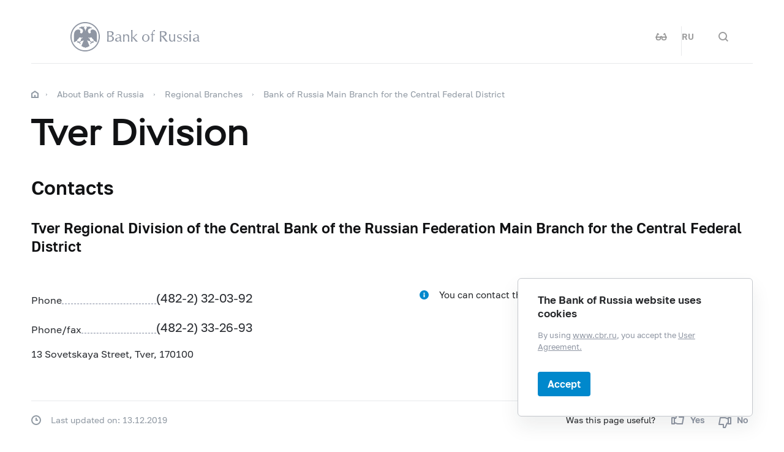

--- FILE ---
content_type: text/html; charset=utf-8
request_url: http://cbr.ru/eng/tver/
body_size: 6628
content:

<!DOCTYPE html>
<html>
<head>
    

<meta http-equiv="Content-Type" content="text/html; charset=UTF-8" />
<meta http-equiv="X-UA-Compatible" content="IE=edge,chrome=1">
<meta name="viewport" content="width=device-width, initial-scale=1, shrink-to-fit=no">
<meta name="format-detection" content="telephone=no" />
<meta name="zoom:lang" content="en" />
    <meta name="zoom:last-modified" content="Fri, 13 Dec 2019 14:51:39 GMT" />
<title>Tver Division | Bank of Russia</title>



    <meta property="og:image" content="/common/images/share-1.jpg" />

    


            <link rel="stylesheet" type="text/css" href="/common/libs/jquery-ui/jquery-ui.min.css?v=v478607061" media="all">

            <!--[if IE 9]><link rel="stylesheet" type="text/css" href="/common/style/main-ie9.css?v=v677740427" media="all"><![endif]-->

            <!--[if gt IE 9]><!--><link rel="stylesheet" type="text/css" href="/common/style/main.min.css?v=v2126836889" media="all"><!--<![endif]-->


        <script type="text/javascript" src="/common/libs/jquery-3.7.1.min.js?v=v735956814"></script>



        <script type="text/javascript" src="/common/libs/jquery-ui/jquery-ui.min.js?v=v478607061"></script>

        <script type="text/javascript" src="/common/libs/jquery.inputmask.min.js?v=v478607061"></script>


        <script type="text/javascript" src="/common/scripts/vendor.js?v=v907291152"></script>

        <script type="text/javascript" src="/common/libs/jquery.floatThead.min.js?v=v478607061"></script>








        <script type="text/javascript" src="/common/libs/popper.js?v=v478607061"></script>

        <script type="text/javascript" src="/common/libs/tippy.js?v=v478607061"></script>

        <script type="text/javascript" src="/common/scripts/main.min.js?v=v1396628121"></script>


        <script type="text/javascript" src="/common/libs/localization-en.js?v=v955241707"></script>

        <script type="text/javascript" src="/js/jquery.cookie.min.js?v=v4260771145"></script>

        <script type="text/javascript" src="/js/site.js?v=v2848633841"></script>





    <script type="text/javascript">
    $(function () {
        var $menu = $('[data-menu]'),
            $menuItemBtn = $menu.find('[data-menu-item-btn]'),
            $menuShow = $('[data-menu-show]'),
            $menuClose = $('[data-menu-close]');
        var config = $menu.data('config');

        $menuShow.on('click.cms_loadwholesite', function (event) {
            loadWholeSite(true);
        });
        $menuShow.on('mouseenter.cms_loadwholesite', function (event) {
            loadWholeSite(false);
        });

        var xhr = null, g_openMenu = false;
        function loadWholeSite(openmenu) {
            g_openMenu = g_openMenu || openmenu;
            $menuShow.off('click.cms_loadwholesite mouseenter.cms_loadwholesite');
            if (xhr === null) {
                $('.menu_wrap .networks-circle').html($('.networks-circle.footer_networks').html());
                $('.menu_wrap .header_search').html($('.header .offsetMenu .header_search').html());

                xhr = $.ajax(config.url, {
                    dataType: "html",
                    method: "get",
                    success: function (html) {
                        $('[data-cms-wholesite-placeholder]').replaceWith(html);

                        $menu.find('.menu_tab[data-tabs-tab]').each(function () {
                            var tab = $(this).data('tabs-tab');
                            $(this).toggle($menu.find('[data-tabs-content="' + tab + '"]').length != 0);
                        });

                        $menu.trigger('new-html');

                        for (var i in config.catalogPath) {
                            $menu.find('li[data-catalog-id="' + config.catalogPath[i] + '"]')
                                .addClass("_active");
                            $menu.find('li[data-catalog-id="' + config.catalogPath[i] + '"]')
                                .closest('[data-tabs-content]')
                                .trigger('open-anchor');
                        }

                        
                        xhr = true;
                    },
                    error: function () {
                        xhr = null;
                    }
                });
            }
        }
    });
    </script>


<script>
    if (window.localStorage) {
        if (localStorage.getItem('vision-impaired'))
            document.getElementsByTagName('html')[0].className += ' vision-impaired';
    }
</script>
<script>
    document.documentElement.style.setProperty('--scrollbar-width', '17px');
    setTimeout(function () {
        
        var div = document.createElement('div');

        div.style.overflowY = 'scroll';
        div.style.width = '50px';
        div.style.height = '50px';

        
        div.style.visibility = 'hidden';

        document.body.appendChild(div);
        var scrollWidth = Math.max(div.offsetWidth - div.clientWidth, 0.15); 
        document.body.removeChild(div);
        
        document.documentElement.style.setProperty('--scrollbar-width', scrollWidth + 'px');
    }, 0);
</script>




    
</head>
<body>


<!-- Yandex.Metrika counter -->
<script type="text/javascript" >
    (function(m,e,t,r,i,k,a){m[i]=m[i]||function(){(m[i].a=m[i].a||[]).push(arguments)};
    m[i].l=1*new Date();
    for (var j = 0; j < document.scripts.length; j++) {if (document.scripts[j].src === r) { return; }}
    k=e.createElement(t),a=e.getElementsByTagName(t)[0],k.async=1,k.src=r,a.parentNode.insertBefore(k,a)})
    (window, document, "script", "https://mc.yandex.ru/metrika/tag.js", "ym");

    ym(5774506, "init", {
        clickmap:true,
        trackLinks:true,
        accurateTrackBounce:true,
        webvisor:true
    });
</script>
<noscript><div><img src="https://mc.yandex.ru/watch/5774506" style="position:absolute; left:-9999px;" alt="" /></div></noscript>    
<!-- /Yandex.Metrika counter -->
        
    

    <div class="header-print">
    <div class="offsetMenu">
        <div class="header-print_inner">
            <img class="header-print_logo" alt="cbr" src="/common/images/logo.svg">
            <ul class="header-print_contacts">
<li>12&nbsp;Neglinnaya Street, Moscow, 107016 Russia</li>

<li><nobr class="phone">8 800 300-30-00</nobr></li>
<li>www.cbr.ru</li>
</ul>

        </div>
    </div>
</div>

    <header class="header" id="header">
        <div class="top-line" data-top-line="">
            <div class="offsetMenu">
                <div class="col-md-23 offset-md-1">
                    <div class="top-line_inner header_inner">
                        

<div class="row">
    <div class="col-xl-5 col-md-9">
        <div class="header_left pr-0">
                <div class="header_menu" data-menu-show=""></div>
            <a class="header_logo_eng" href="/eng/"></a>
            <a class="d-flex d-md-none" href="#" data-tooltip="" data-tooltip-content="Mode for visually impaired" data-tooltip-class="mobile-hide"><div class="header_visual-impaired_item"></div></a>
                <a class="header_search_btn d-flex d-md-none" href="#" data-search-form-show="" aria-label="Search"><div class="header_search_icon"></div></a>
        </div>
    </div>
    <div class="col-xl-17 col-md-13 offset-md-1 header_block justify-content-end">
        <div class="d-none d-md-block">
            <div class="header_right">
                
                <div class="networks header_networks header_visual-impaired header_visual-impaired_inner"><a href="#" data-tooltip="" data-tooltip-content="Mode for visually impaired" data-tooltip-class="mobile-hide"><div class="header_visual-impaired_item"></div></a></div>
                <div class="header_lang header_lang_inner header_networks">
    <a href="/Localization/SwitchLanguage?url=%2Feng%2Ftver%2F&amp;from=en-CB&amp;to=ru-RU"><!--noindex-->RU<!--/noindex--></a>
</div>
                    <div class="header_networks header_search header_search_inner">
                        <a class="header_search_btn" href="#" data-search-form-show="" aria-label="Search">
                            <div class="header_search_icon"></div>
                        </a>
                    </div>
            </div>
        </div>
    </div>
</div>
                    </div>
                </div>
            </div>
        </div>        
        <div class="offsetMenu">
            <div class="col-md-23 offset-md-1">
                <div class="header_inner">
                    

<div class="row">
    <div class="col-xl-5 col-md-9">
        <div class="header_left pr-0">
                <div class="header_menu" data-menu-show=""></div>
            <a class="header_logo_eng" href="/eng/"></a>
            <a class="d-flex d-md-none" href="#" data-tooltip="" data-tooltip-content="Mode for visually impaired" data-tooltip-class="mobile-hide"><div class="header_visual-impaired_item"></div></a>
                <a class="header_search_btn d-flex d-md-none" href="#" data-search-form-show="" aria-label="Search"><div class="header_search_icon"></div></a>
        </div>
    </div>
    <div class="col-xl-17 col-md-13 offset-md-1 header_block justify-content-end">
        <div class="d-none d-md-block">
            <div class="header_right">
                
                <div class="networks header_networks header_visual-impaired header_visual-impaired_inner"><a href="#" data-tooltip="" data-tooltip-content="Mode for visually impaired" data-tooltip-class="mobile-hide"><div class="header_visual-impaired_item"></div></a></div>
                <div class="header_lang header_lang_inner header_networks">
    <a href="/Localization/SwitchLanguage?url=%2Feng%2Ftver%2F&amp;from=en-CB&amp;to=ru-RU"><!--noindex-->RU<!--/noindex--></a>
</div>
                    <div class="header_networks header_search header_search_inner">
                        <a class="header_search_btn" href="#" data-search-form-show="" aria-label="Search">
                            <div class="header_search_icon"></div>
                        </a>
                    </div>
            </div>
        </div>
    </div>
</div>
                </div>
            </div>
        </div>
    </header>
    <form action="/eng/search/" method="get" class="search-form" data-search-form=""
      data-api-url="/Content/SearchSuggest/Suggest"
      data-api-top-url="">
    <div class="offsetMenu">
        <div class="col-md-23 offset-md-1">
            <div class="search-form_inner">
                <div class="search-form_title">What do you want to find?<img class="search-form_title-close" src="/common/images/icons/menu-close-dark-grey.svg"></div>
                <div class="search-form_content">
                    <div class="search-form_block">
                        <div class="search-form_icon"></div>
                        <div class="search-form_field">
                            <input name="text" type="text" autocomplete="off" placeholder="Start typing" data-search-form-input="" />
                        </div>
                    </div>
                    <div class="search-form_clear" data-search-form-clear-btn=""><img src="/common/images/icons/menu-close-gray.svg"></div>
                    <div class="search-form_btn">
                        <button class="b-btn _blue" data-search-form-btn="">Search</button>
                    </div>
                </div>
            </div>
        </div>
    </div>
</form>


<div class="menu_wrap" data-menu="" data-config="{&quot;catalogPath&quot;:[21921,21909,21744,19297],&quot;url&quot;:&quot;/Catalog/SiteMap/GetWholeSiteHtml?blockId=59192&quot;}">
    <div class="offsetMenu">
        <div class="header_menu _close menu_close d-none d-md-block" data-menu-close=""></div>
        <div class="header_inner top-line_inner d-block d-md-none">
            <div class="row">
                <div class="col-xl-5 col-md-9">
                    <div class="header_left pr-0">
                        <div role="button" tabindex="0" aria-label="Close menu" class="header_menu _close" data-menu-close=""></div>
                        <a class="header_logo" href="/eng/"></a>
                        <a class="invisible" href="#" data-tooltip="" data-tooltip-content="Mode for visually impaired" data-tooltip-class="mobile-hide"><div class="header_visual-impaired_item"></div></a>
                        <a class="header_search_btn invisible" href="#" data-search-form-show="" aria-label="Search"><div class="header_search_icon"></div></a>
                    </div>
                </div>
            </div>
        </div>
        <div class="menu row" data-tabs="data-tabs">
            <div class="menu_quick col-md-7">
                <div role="tablist" class="menu_quick_tabs">
    <a role="tab" id="menu_tab_Activity" aria-controls="menu_content_Activity" aria-selected="true" class="menu_tab _active" href="#" data-tabs-tab="Activity">Activity</a>
    <a role="tab" id="menu_tab_FinancialMarkets" aria-controls="menu_content_FinancialMarkets" aria-selected="false" class="menu_tab" href="#" data-tabs-tab="FinancialMarkets">Financial markets</a>
    <a role="tab" id="menu_tab_Documents" aria-controls="menu_content_Documents" aria-selected="false" class="menu_tab" href="#" data-tabs-tab="Documents">Documents and data</a>
    <a role="tab" id="menu_tab_AboutBank" aria-controls="menu_content_AboutBank" aria-selected="false" class="menu_tab" href="#" data-tabs-tab="AboutBank">About Bank of Russia</a>
    <a role="tab" id="menu_tab_Services" aria-controls="menu_content_Services" aria-selected="false" class="menu_tab" href="#" data-tabs-tab="Services">Services</a>
</div>
<div class="menu_quick_links">
    <div class="phones">
  <a class="menu_phone_val" href="tel:+74993003000">
  <div class="plus">+</div>7 499 300-30-00</a>
  <a class="menu_phone_val" href="tel:88003003000">8 800 300-30-00</a>
</div>
<div class="inner_links">
  <a href="/eng/news/" title="Events">Events</a>
  <a href="/eng/contacts/" title="Contacts">Contacts</a>
  <a href="/eng/sitemap" title="site map ">Site map</a>
  <a href="/eng/about/" title="About the Site ">About the Site </a>
</div>
<div class="networks-circle">
  <a class="networks-circle_item _yt" href="https://www.youtube.com/user/BankofRussia" title="Youtube"></a>
  <a class="networks-circle_item _tg" href="https://t.me/centralbank_russia" title="Telegram"></a>
</div>

</div>
            </div>
            <div class="d-md-none link-above">
                <div class="header_right">
                    
                    <div class="header_lang">
            <div class="header_lang_item"><a href="/Localization/SwitchLanguage?url=%2Feng%2Ftver%2F&amp;from=en-CB&amp;to=ru-RU"><!--noindex-->RU<!--/noindex--></a></div>
            <div class="header_lang_item _active"><span><!--noindex-->EN<!--/noindex--></span></div>
</div>
                </div>
            </div>
            <div class="menu_content_container col-md with-centered-loader" data-cms-wholesite-placeholder="">
            </div>
        </div>
    </div>
</div>

    <main id="content">
        <div class="offsetMenu ">
            <div class="container-fluid">
                <div class="col-md-23 offset-md-1">
                    <div class="breadcrumbs">
    <div class="breadcrumbs_item"><a class="breadcrumbs_home" href="/eng/"></a></div>
        <div class="breadcrumbs_item">
            <a href="/eng/about_br/"><!--noindex-->About Bank of&#160;Russia<!--/noindex--></a>
        </div>
        <div class="breadcrumbs_item">
            <a href="/eng/about_br/tubr/"><!--noindex-->Regional Branches<!--/noindex--></a>
        </div>
        <div class="breadcrumbs_item">
            <a href="/eng/cfo/"><!--noindex-->Bank of&#160;Russia Main Branch for&#160;the&#160;Central Federal District<!--/noindex--></a>
        </div>
    </div>

                    <!--index-->
<h1><span class="referenceable">Tver Division</span>
</h1>
                                        






                                                                                <h2><span class="referenceable" id="a_94638">Contacts</span></h2>
<h3><span class="referenceable" id="a_94639">Tver Regional Division of&#160;the&#160;Central Bank of&#160;the&#160;Russian Federation Main Branch for&#160;the&#160;Central Federal District</span></h3>        <div class="contacts">
            <div class="row">
                <div class="col-md-12">
                            <div class="contacts__item">
                                <span class="name-contact">
                                    Phone
                                    <div class="line"></div>
                                </span><span class="value-contact">(482-2) 32-03-92</span>
                            </div>
                            <div class="contacts__item">
                                <span class="name-contact">
                                    Phone/fax
                                    <div class="line"></div>
                                </span><span class="value-contact">(482-2) 33-26-93</span>
                            </div>
                                                                                    <div class="contact__address">13 Sovetskaya Street, Tver, 170100</div>
                </div>
                <div class="col-md-10 offset-md-1 contacts_right">
                        <div class="contacts_item_title icon-info">
                            You can contact the Bank of&nbsp;Russia through the <a href="/eng/Reception">Online Reception</a>.
                        </div>
                </div>
            </div>
        </div>

                    
                    <!--/index-->
                    
    <div class="page-info">
        <!--noindex-->
        


<div class="page-info_helpful"
     data-page-feedback=""
     data-feedback-url="/Content/PageInfo/RegisterFeedback">
    <!--noindex-->
    <div class="helpful" data-helpful="">
        Was this page useful?
        <div class="helpful_btns">
            <button class="helpful_btn _yes" data-helpful-btn="yes"><i class="helpful_icon"></i><span>Yes</span></button>
            <button class="helpful_btn _no" data-helpful-btn="no"><i class="helpful_icon"></i><span>No</span></button>
        </div>
    </div>
    <!--/noindex-->
</div>

            <div class="page-info_last-update">Last updated on: 13.12.2019</div>
        <!--/noindex-->
    </div>

                </div>
            </div>
        </div>
    </main>

    <footer class="footer" id="footer">
    <div class="offsetMenu">
        <div class="footer_main">
            <div class="col-md-23 col-xl-22 offset-md-1 offset-xl-2">
                <div class="footer_top">
                    <a class="footer_logo_eng" href="/eng/"></a>
                    <div class="footer_up gotoUp">
                        <div class="footer_up_title">Up</div>
                        <div class="footer_up_icon"></div>
                    </div>
                </div>
                
<div class="footer_contacts">
<div class="footer_address">Bldg V, 12&nbsp;Neglinnaya Street, Bank of&nbsp;Russia, Moscow, 107016 Russia</div>
<div class="footer_phones">

<div class="footer_phone"><nobr class="phone"><a class="footer_phone_val" href="tel:88003003000">8 800 300-30-00</a></nobr></div>

<div class="footer_phone"><nobr class="phone"><a class="footer_phone_val" href="tel:+74993003000">+7 499 300-30-00</a></nobr></div>

</div>
</div>
<div class="footer_main_block">
<div class="footer_left-menu">

<div class="footer_left-menu_item"><a href="/eng/about_br/irp/">Investor Relations</a></div>
<div class="footer_left-menu_item"><a href="/eng/other/holidays/">Public Holidays in&nbsp;Russia</a></div>

</div>
<div class="networks-circle footer_networks">
<a class="networks-circle_item _yt" href="https://www.youtube.com/user/BankofRussia"></a>
<a class="networks-circle_item _tg" href="https://t.me/centralbank_russia" title="Telegram"></a></div>
</div>
<div class="footer_menu">
<div class="footer_menu_items">
<div class="footer_menu_item"><a href="/eng/about/">About the&nbsp;Site</a></div>
<div class="footer_menu_item"><a href="/eng/contacts/">Contacts</a></div>
<div class="footer_menu_item"><a href="/eng/development/">Technical resources</a></div>

<!--<div class="footer_menu_item"><a href="/eng/development/">Links</a></div>-->
</div>
<a class="footer_menu_item _visually-impaired" href="#" title="Mode for visually impaired">
	<div class="footer_visually-impaired-icon"></div>
	<div><span class="visually-impaired-on">Mode for&nbsp;visually impaired</span><span class="visually-impaired-off">Regular version</span></div>
</a>
</div>

            </div>
        </div>
        <div class="footer_bottom">
            <div class="col-md-23 col-xl-22 offset-md-1 offset-xl-2 row">
                <div class="footer_bottom_text col-md-12 col-xl-11">&#169; Bank of Russia, 2000–2026.</div>
<div class="footer_bottom_aic col-md-11">Design by <a href="https://aic.ru" target="_blank"><img src="/common/images/icons/aic-logo.svg" /></a></div>


            </div>
        </div>
    </div>
</footer>

    
    

        <div class="popup-cookies" data-popup-cookies>
            <div class="popup-cookies_title">
                The Bank of Russia website uses cookies
            </div>
            <div class="popup-cookies_subtitle">
                By using <a href="/eng/">www.cbr.ru</a>, you accept
                the  <a href="/eng/user_agreement/">User Agreement.</a>
            </div>
            <button class="btn _medium _blue " data-popup-cookies-btn>
                Accept
            </button>
        </div>

    
<!--[if IE 9]><script>$('body').addClass('ie9')</script><![endif]-->
<script src="/Modules/Content/Scripts/PageInfo.js?v=v3116962712" type="text/javascript"></script>
    <script type="text/javascript">
        $(function () {
            Content_PageInfo.init($('[data-page-feedback]'));
        });
    </script>



</body>
</html>


--- FILE ---
content_type: image/svg+xml
request_url: http://cbr.ru/common/images/menu.svg
body_size: 437
content:
<svg width="24" height="17" xmlns="http://www.w3.org/2000/svg"><path d="M0 .07h24v2H0v-2zm0 7h24v2H0v-2zm0 7h24v2H0v-2z" fill="#2D2F33" fill-rule="evenodd"/></svg>

--- FILE ---
content_type: image/svg+xml
request_url: http://cbr.ru/common/images/icons/icon-i-blue.svg
body_size: 455
content:
<svg xmlns="http://www.w3.org/2000/svg" width="16" height="16"><path fill="#08C" fill-rule="evenodd" d="M8 16A8 8 0 118 0a8 8 0 010 16zM7 7v5h2V7H7zm0-3v2h2V4H7z"/></svg>

--- FILE ---
content_type: image/svg+xml
request_url: http://cbr.ru/common/images/logo.svg
body_size: 3800
content:
<svg width="192" height="48" xmlns="http://www.w3.org/2000/svg"><path d="M24.031 46.146c12.251 0 22.18-9.915 22.18-22.146 0-12.232-9.929-22.146-22.18-22.146C11.784 1.854 1.858 11.768 1.858 24c0 12.23 9.926 22.146 22.173 22.146zm0-46.146C37.31 0 48.068 10.746 48.068 24s-10.76 24-24.037 24C10.761 48 0 37.254 0 24S10.76 0 24.031 0zm0 41c-.79 0-1.266-.527-1.295-1.248-.173.325-.396.545-.732.612a1.69 1.69 0 01-.99-.114 1.325 1.325 0 01-.701-.654c-.15-.304-.1-.617.007-.982-.372.53-1 .668-1.553.412-.758-.352-1.034-.991-.723-1.72.936-2.208 1.867-4.376 2.807-6.581.085-.2.157-.407.251-.606.084-.177.137-.307.216-.414a.757.757 0 01.221-.199c-1.454.159-2.153.728-2.538.98-.102.068-.096.078-.489-.044a.69.69 0 00-.521.056 3.878 3.878 0 00-.51.323c-.521.404-1.053.794-1.546 1.23-.23.204-.56.551-.515.865.036.291.751.965.965 1.166.507.476-.26 1.372-1.282 1.287.272-.284.336-.525.301-.739-.101-.001-.296.018-.48-.146-.22-.197-.122-.779-.326-.977-.36-.348-1.537-.38-2.24-.41-.296-.012-.605-.091-.583-.548-.447.03-.54.36-.54.658-.385-.216-.714-1.252.706-1.487-.24-.217-.638-.296-.883-.02-.231-.38.353-1.127 1.404-.706-.003-.003.473-.621 1.894.96.179-.134.357-.266.52-.416.55-.497 1.936-1.843 1.936-1.843 0-.757.114-2.223 1.121-3.102.429-.375.84-.574 1.748-.737 0 0-.439-.683-.508-.952-.792.786-2.383 1.021-2.383-.305-1.297 1.287-2.502.593-2.502-.215a5.248 5.248 0 01-.277 1.2c-.163.434-.757 2.097-2.29 2.097-.035.578-.038 2.479-1.87 2.905-.079.018-.18.045-.23.105-.74.914-3.816 1.874-4.192 1.615.238-.17.615-.395.675-1.468.038-.708.116-4.382.116-9.557 0-1.832.199-7.766 6.11-8.593.897-.125 1.779-.06 2.543.503 1.04.772 1.552 2.07.94 3.541-.02.053-.035.105-.063.152-.208.35-.123.652.148.92.493.487 1.068.816 1.76.896.436.05.798-.141 1.087-.439.663-.678 1.113-1.475 1.276-2.411.308-1.778-.17-2.67-.197-2.726-.481-.958-1.502-1.66-2.686-1.76-.542-1.006-2.098-.608-2.098-.608-.39.084-.527.194-.624.385 0 0-.683-1.032-.04-1.446.645-.415 2.084-.586 2.084-.586 0-.672 1.12-1.195 3.143-.836 2.447.434 2.973-.516 2.973-.516.103 1.162-.793 1.762-1.08 1.924.929 1 2.226 2.998 2.535 5.833.31-2.835 1.607-4.833 2.535-5.833-.287-.162-1.182-.762-1.08-1.924 0 0 .526.95 2.973.516 2.024-.359 3.144.164 3.144.836 0 0 1.439.17 2.083.586.644.414-.04 1.446-.04 1.446-.097-.191-.234-.3-.624-.385 0 0-1.556-.398-2.098.608-1.184.1-2.204.802-2.685 1.76-.027.056-.477.94-.198 2.726.147.938.613 1.733 1.277 2.411.289.298.65.488 1.087.439.691-.08 1.267-.41 1.76-.896.27-.268.355-.57.148-.92-.029-.047-.044-.099-.063-.152-.613-1.47-.1-2.77.94-3.54.763-.563 1.646-.63 2.542-.504 5.912.827 6.11 6.761 6.11 8.593 0 5.175.079 8.849.116 9.557.06 1.073.437 1.298.676 1.468-.377.26-3.453-.701-4.193-1.615-.05-.06-.15-.087-.229-.105-1.832-.426-1.835-2.327-1.87-2.905-1.533 0-2.128-1.663-2.291-2.097a5.247 5.247 0 01-.277-1.2c0 .808-1.204 1.502-2.501.215 0 1.326-1.592 1.091-2.383.305-.07.269-.51.952-.51.952.91.163 1.32.362 1.75.737 1.006.88 1.12 2.345 1.12 3.102 0 0 1.387 1.346 1.937 1.843.162.15.34.282.52.416 1.42-1.581 1.896-.963 1.893-.96 1.051-.421 1.635.327 1.405.705-.245-.275-.644-.196-.884.02 1.42.236 1.091 1.272.707 1.488 0-.298-.094-.628-.54-.658.022.457-.288.536-.584.548-.703.03-1.88.062-2.24.41-.204.198-.105.78-.326.977-.183.164-.378.145-.48.146-.034.214.03.455.302.74-1.023.084-1.79-.812-1.282-1.288.212-.2.928-.875.964-1.166.046-.314-.285-.661-.515-.865-.493-.436-1.024-.826-1.546-1.23a3.878 3.878 0 00-.51-.323.69.69 0 00-.52-.056c-.393.122-.387.112-.49.045-.385-.253-1.083-.822-2.538-.98.099.06.166.124.221.198.08.107.133.237.216.414.094.2.167.406.252.606.94 2.205 1.87 4.373 2.806 6.58.312.73.035 1.37-.722 1.72-.554.257-1.182.12-1.553-.41.107.364.157.677.006.981a1.322 1.322 0 01-.7.654 1.69 1.69 0 01-.99.114c-.337-.067-.56-.287-.733-.612-.029.721-.505 1.249-1.295 1.249zm38.376-10.748a56.58 56.58 0 002.015.048c2.802 0 4.432-1.306 4.432-3.745 0-2.63-1.94-3.483-6.447-3.483v7.18zm2.256-15.639c1.324 0 4.026-.118 5.569-.213a7.44 7.44 0 00-.07.853c0 .166.05.546.07.806-1.378-.19-3.654-.33-4.362-.33-.496 0-2.42.045-3.463.14v5.949h1.208c2.47 0 7.668.473 7.668 4.76 0 3.482-2.92 5.07-6.761 5.048-.43 0-2.04-.07-3.067-.07-.447 0-.993.022-1.374.07.145-2.607.19-6.21.19-9.195 0-2.676-.02-6.727-.19-8.03 1.52.071 4.03.212 4.582.212zm15.695 10.9l-1.569.235c-1.708.262-3.608.853-3.608 2.657 0 1.372.762 2.108 2.301 2.108.952 0 1.9-.333 2.876-1.35v-3.65zm-6.385-4.478c.927-1.136 2.632-1.632 4.06-1.632 2.49 0 4.22 1.229 4.22 4.19v5.876c0 1.209.26 1.492.757 1.492.17 0 .43-.048.571-.096l.141.57a4.223 4.223 0 01-1.78.452c-.782 0-1.278-.356-1.469-1.044l-.14-.518c-1.283 1.018-2.682 1.562-3.844 1.562-2.16 0-3.563-1.139-3.563-3.129 0-2.132 1.593-3.128 3.774-3.529l2.416-.45c.812-.143 1.242-.38 1.242-.971 0-2.584-1.093-3.246-2.896-3.246-1.4 0-2.447.402-3.203 1.944h-.286v-1.471zm13.002-1.327c.26 0 .757-.047 1.112-.07-.19 1.798-.214 4.783-.214 4.903.997.048 2.44.095 3.206.095.782 0 2.277-.047 2.988-.095 0-.143-.025-3.126-.21-4.903.397.023.922.07 1.203.07.265 0 .762-.047 1.118-.07-.19 1.777-.216 4.76-.216 5.992 0 .996.025 4.194.216 5.996a8.455 8.455 0 00-1.093-.07c-.401 0-.877.023-1.229.07.186-1.802.211-5 .211-5.756-1.042-.075-2.466-.168-3.012-.168-.646 0-2.23.046-3.182.118 0 .806.025 4.004.214 5.806a8.49 8.49 0 00-1.092-.07c-.401 0-.877.023-1.233.07.186-1.802.211-5 .211-5.996 0-1.209-.025-4.215-.211-5.992.401.023.927.07 1.213.07zm13.638 0c.257 0 .758-.047 1.109-.07-.186 1.777-.206 4.783-.206 5.213h.38c.783 0 4.792-4.552 5.173-5.213.33.023.873.07 1.159.07.24 0 .81-.047 1.162-.07l-5.669 5.07c.716.852 4.481 5.093 6.19 6.918a20.47 20.47 0 00-1.418-.07c-.431 0-1.073.023-1.57.07-.876-1.374-3.558-4.525-5.027-6.138h-.38c0 .877.02 4.336.206 6.138a8.325 8.325 0 00-1.088-.07c-.397 0-.873.023-1.233.07.195-1.802.22-5 .22-5.996 0-1.209-.025-4.215-.22-5.992.406.023.927.07 1.212.07zm20.705 2.843c3.323 0 5.272-1.326 5.272-3.839 0-2.345-1.854-2.983-4.155-2.983-.401 0-1.779.022-2.114.07v6.655c.29.052.761.097.997.097zm-.923-8.078c.828 0 1.9-.073 2.512-.073 4.39 0 6.1 1.329 6.1 4.312 0 3.864-3.253 5.095-7.114 5.095a24.24 24.24 0 01-1.572-.095v4.098c0 1.184.05 2.63.195 3.816a11.5 11.5 0 00-2.52 0c.144-2.608.194-6.209.194-9.194 0-2.676-.025-6.728-.195-8.032.786.023 1.854.073 2.4.073zM131.61 25.82c0 2.677 1.117 5.14 3.63 5.14 2.42 0 3.868-2.322 3.868-5.496 0-2.558-.997-5.14-3.678-5.14-2.562 0-3.82 2.677-3.82 5.496zm9.754-.26c0 3.625-2.355 6.326-6.075 6.326-3.654 0-5.934-2.676-5.934-5.994 0-3.932 2.516-6.49 6.145-6.49 3.608 0 5.864 2.605 5.864 6.158zm11.628-3.341h-.286c-.832-1.35-1.99-1.895-3.298-1.895-2.777 0-4.105 2.678-4.105 5.283 0 3.009 1.66 5.354 4.602 5.354.976 0 1.853-.14 3.227-1.635l.215.261-.285 1.161c-1.143.76-2.417 1.139-3.89 1.139-3.704 0-6.124-2.583-6.124-6.232 0-3.815 2.61-6.252 6.43-6.252 1.238 0 2.587.235 4.105 1.041l-.591 1.775zm11.975 0h-.282c-.827-1.35-1.99-1.895-3.293-1.895-2.781 0-4.11 2.678-4.11 5.283 0 3.009 1.669 5.354 4.606 5.354.968 0 1.85-.14 3.224-1.635l.21.261-.28 1.161c-1.139.76-2.421 1.139-3.89 1.139-3.7 0-6.12-2.583-6.12-6.232 0-3.815 2.61-6.252 6.43-6.252 1.233 0 2.586.235 4.105 1.041l-.6 1.775zm3.517 9.337c-.145 0-.571.045-.761.07.19-1.802.215-5 .215-5.996 0-1.21-.025-4.215-.215-5.992.405.023.922.07 1.208.07.26 0 .757-.047 1.118-.07-.19 1.777-.211 4.76-.211 5.992 0 .996.02 2.392.045 3.056 1.303-1.585 5.955-7.484 7.072-9.048.256.045.422.07.707.07.14 0 .637-.047.907-.07-.195 1.777-.22 4.76-.22 5.992 0 .996.025 4.194.22 5.995a8.627 8.627 0 00-1.093-.07c-.406 0-.877.023-1.237.07.19-1.8.215-5 .215-5.995a108.6 108.6 0 00-.046-3.246c-1.618 1.636-5.888 7.227-7.237 9.241a3.116 3.116 0 00-.687-.07zm13.437 0a9.4 9.4 0 00-.758.07c.186-1.802.211-5 .211-5.996 0-1.21-.025-4.215-.21-5.992.4.023.918.07 1.203.07.261 0 .762-.047 1.118-.07-.19 1.777-.212 4.76-.212 5.992 0 .996.021 2.392.046 3.056 1.304-1.585 5.95-7.484 7.068-9.048.26.045.426.07.712.07.14 0 .641-.047.902-.07-.187 1.777-.212 4.76-.212 5.992 0 .996.025 4.194.212 5.995a8.51 8.51 0 00-1.093-.07c-.401 0-.877.023-1.229.07.19-1.8.211-5 .211-5.995 0-1.231-.02-2.746-.045-3.246-1.614 1.636-5.889 7.227-7.242 9.241a3.049 3.049 0 00-.682-.07z" fill="#9096A3" fill-rule="evenodd"/></svg>

--- FILE ---
content_type: application/javascript
request_url: http://cbr.ru/common/libs/localization-en.js?v=v955241707
body_size: 1798
content:
// названия в $ (например, $value$) - подставляемые параметры
window.appLocalization = {
	locales: 'en',
	file: {
		mb: 'MB',
		kb: 'KB',
		b: 'B',
		maxSizeErr: 'Maximum overall file size exceeded',
		maxCountErr: 'Maximum number of files exceeded',
		formatErr: 'Invalid format',
		nameSizeErr: 'File name may not exceed $value$ characters'
	},
	MonthPicker: {
		emptyValue: 'Month Year',
		separator: '.',
		plugin: {
			year: 'year',
			prevYear: 'Previous Year',
			nextYear: 'Next Year',
			next12Years: 'Jump Forward 12 Years',
			prev12Years: 'Jump Back 12 Years',
			nextLabel: 'Next',
			prevLabel: 'Prev',
			buttonText: 'Open Month Chooser',
			jumpYears: 'Jump Years',
			backTo: 'Back to',
			months: ['January', 'February', 'March', 'April', 'May', 'June',
				'July', 'August', 'September', 'October', 'November', 'December']
		}
	},
	QuarterPicker: {
		emptyValue: 'Quarter Year',
		separator: '.',
		plugin: {
			year: 'year',
			prevYear: 'Previous Year',
			nextYear: 'Next Year',
			next12Years: 'Jump Forward 12 Years',
			prev12Years: 'Jump Back 12 Years',
			nextLabel: 'Next',
			prevLabel: 'Prev',
			buttonText: 'Open Quarter Chooser',
			jumpYears: 'Jump Years',
			backTo: 'Back to',
			quarters: ['I quarter', 'II quarter', 'III quarter', 'IV quarter']
		}
	},
	datepicker: {
		emptyValue: 'DD.MM.YYYY',
		plugin: {
			closeText: 'Done',
			prevText: 'Prev',
			nextText: 'Next',
			currentText: 'Today',
			monthNames: ['January', 'February', 'March', 'April', 'May', 'June',
				'July', 'August', 'September', 'October', 'November', 'December'],
			monthNamesShort: ['January', 'February', 'March', 'April', 'May', 'June',
				'July', 'August', 'September', 'October', 'November', 'December'],
			dayNames: ['Sunday', 'Monday', 'Tuesday', 'Wednesday', 'Thursday', 'Friday', 'Saturday'],
			dayNamesShort: ['Sun', 'Mon', 'Tue', 'Wed', 'Thu', 'Fri', 'Sat'],
			dayNamesMin: ['Su', 'Mo', 'Tu', 'We', 'Th', 'Fr', 'Sa'],
			weekHeader: 'Wk',
			dateFormat: 'dd.mm.yy',
			firstDay: 0,
			isRTL: false,
			showMonthAfterYear: false,
			yearSuffix: ''
		}
	},
	decadepicker: {
		emptyValue: 'Decade.MM.YYYY',
		plugin: {
			closeText: 'Done',
			prevText: 'Prev',
			nextText: 'Next',
			currentText: 'Today',
			decadeName: 'decade',
			monthNames: ['January', 'February', 'March', 'April', 'May', 'June',
				'July', 'August', 'September', 'October', 'November', 'December'],
			monthNamesShort: ['January', 'February', 'March', 'April', 'May', 'June',
				'July', 'August', 'September', 'October', 'November', 'December'],
			dayNames: ['Sunday', 'Monday', 'Tuesday', 'Wednesday', 'Thursday', 'Friday', 'Saturday'],
			dayNamesShort: ['Sun', 'Mon', 'Tue', 'Wed', 'Thu', 'Fri', 'Sat'],
			dayNamesMin: ['Su', 'Mo', 'Tu', 'We', 'Th', 'Fr', 'Sa'],
			weekHeader: 'Wk',
			dateFormat: 'd.mm.yy',
			firstDay: 1,
			isRTL: false,
			showMonthAfterYear: false,
			yearSuffix: ''
		}
	},
	yearpicker: {
		emptyValue: 'Year'
	},
	textarea: {
		charsLeft: 'Characters left:',
		extraChars: 'Extra characters (please remove):'
	},
	filter: {
		selected: 'Selected'
	},
	subscription: {
		text: ['Topic $count$ added', 'Topics $count$ added', '$count$ topics added']
	},
	accessibility: {
		normalMode: 'Regular version',
		visionImpairedMode: 'Mode for visually impaired'
	},
	linkOnRegion: {
		link: 'Link to region'
	},
	clearButton: {
		clear: 'Clear',
		delete: 'Delete'
	},
	toggleButton: {
		add: 'More +',
		collapse: 'Collapse -'
	},
	excursionCalendarInfo: {
		notFound: 'No results found for your request.',
		notPlan: 'Unfortunately, no excursions are planned this week.',
	},
	searchForm: {
		errorLetHint : 'Error receiving hints',
		maybeSearch: 'You may be looking for',
		popularRequests: 'Popular requests'
	},
	fileInputLayout: {
		selectAnother: 'Select another',
		documentType: 'Document type',
		chooseVariant: 'Choose one of the suggested options below. Specifying the file type is necessary for prompt consideration of your request',
		thirtySymbols: 'up to 30 characters',
		title: 'Title',
		cancelBtn: 'Cancel',
		applyBtn: 'Apply',
	},
	radioBtns: {
		textAppeal: 'Text of the appeal',
		passport: 'Passport',
		snils: 'SNILS',
		driversLicense: 'Driver\'s license',
		agreement: 'Agreement',
		polis: 'Policy',
		act: 'Act',
		institutionResponse: 'Response from a financial institution',
		another: 'Other'
	}
};
